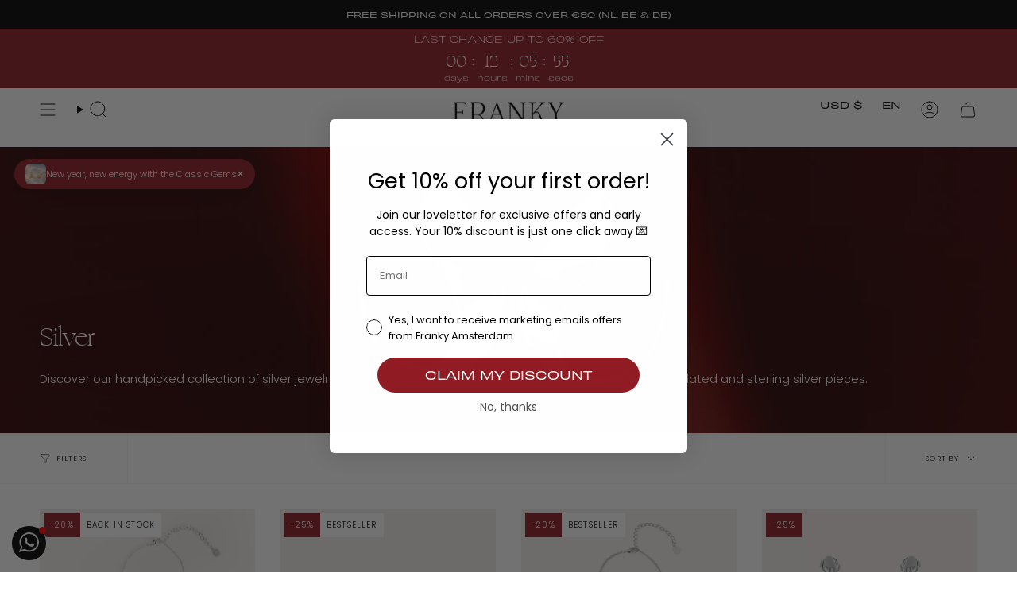

--- FILE ---
content_type: text/css
request_url: https://www.frankyamsterdam.com/cdn/shop/t/198/assets/kopstorm.css?v=47995984961646065921767868043
body_size: 29
content:
.theme__header .popout-header .popout-list{text-transform:capitalize}.swatches{--gold: url(//www.frankyamsterdam.com/cdn/shop/files/Gold_small.png?v=1120120\2026)!important;--silver: url(//www.frankyamsterdam.com/cdn/shop/files/Silver_small.png?v=1722762\2026)!important;--multicolor: url(//www.frankyamsterdam.com/cdn/shop/files/Multicolor_small.png?v=2656643335683369767)!important;--blush: url(//www.frankyamsterdam.com/cdn/shop/files/Blush_small.png?v=6740955648756840638)!important;--champagne: url(//www.frankyamsterdam.com/cdn/shop/files/Champagne_small.png?v=2555227013522857440)!important;--hazel: url(//www.frankyamsterdam.com/cdn/shop/files/Hazel_small.png?v=1444819\2026)!important;--icy: url(//www.frankyamsterdam.com/cdn/shop/files/Icy_small.png?v=7790711651491122959)!important;--blue: url(//www.frankyamsterdam.com/cdn/shop/files/Blue_small.png?v=2075516694468437719)!important;--green: url(//www.frankyamsterdam.com/cdn/shop/files/Green_small.png?v=1159061\2026)!important;--green-crystal: url(//www.frankyamsterdam.com/cdn/shop/files/Green_crystal_small.png?11148)!important;--pink: url(//www.frankyamsterdam.com/cdn/shop/files/pink_small.png?v=1414690\2026)!important;--diamond-color: url(//www.frankyamsterdam.com/cdn/shop/files/diamond_color1_small.png?v=1057443\2026)!important;--topaz-color: url(//www.frankyamsterdam.com/cdn/shop/files/topaz_small.png?v=1532785\2026)!important;--multi-color: url(//www.frankyamsterdam.com/cdn/shop/files/multicolor1_small.png?v=1560324\2026)!important;--amethyst-color: url(//www.frankyamsterdam.com/cdn/shop/files/amethyst_small.png?v=6227408844484935577)!important;--sparkle: url(//www.frankyamsterdam.com/cdn/shop/files/Sparkle_small.png?v=1592097\2026)!important;--strawberry: url(//www.frankyamsterdam.com/cdn/shop/files/Strawberry_small.png?v=9268889145781841126)!important;--golden-goddess: url(//www.frankyamsterdam.com/cdn/shop/files/Golden_goddess_small.png?v=1188055\2026)!important;--cinnamon-spice: url(//www.frankyamsterdam.com/cdn/shop/files/Cinnamon_small.png?v=4936345586499611753)!important;--diamond-crush: url(//www.frankyamsterdam.com/cdn/shop/files/Diamond_crush_small.png?v=7389973852163854994)!important;--pearl: url(//www.frankyamsterdam.com/cdn/shop/files/diamond_color1_small.png?v=1057443\2026)!important;--snake: url(//www.frankyamsterdam.com/cdn/shop/files/Snake_small.png?v=1253608\2026)!important;--butterfly: url(//www.frankyamsterdam.com/cdn/shop/files/butterfly_small.png?v=1759086\2026)!important;--pink-design: url(//www.frankyamsterdam.com/cdn/shop/files/Face_pink_small.png?v=4294737562070085645)!important;--hearts: url(//www.frankyamsterdam.com/cdn/shop/files/Heart_png_small.png?v=4045820963164491972)!important;--radiance: url(//www.frankyamsterdam.com/cdn/shop/files/Radiance_small.png?v=7457872634222108177)!important;--gleam: url(//www.frankyamsterdam.com/cdn/shop/files/Gleam_small.png?v=1028764\2026)!important;--soft-pink: url(//www.frankyamsterdam.com/cdn/shop/files/Soft_pink_small.png?v=3579063449463914378)!important;--pink-crush: url(//www.frankyamsterdam.com/cdn/shop/files/pinkcrush_small.png?v=3930013350360006822)!important;--starlight-gold: url(//www.frankyamsterdam.com/cdn/shop/files/starlightgold_small.png?v=3784906083465422167)!important;--sugar-frost: url(//www.frankyamsterdam.com/cdn/shop/files/sugarfrost_small.png?v=8048756634740121034)!important;--dark-velvet-matte: url(//www.frankyamsterdam.com/cdn/shop/files/darkvelvet_small.png?v=9887383962100385019)!important;--smokey-midnight: url(//www.frankyamsterdam.com/cdn/shop/files/smokeymidnight_small.png?v=8340212316027238531)!important;--left-side: url(//www.frankyamsterdam.com/cdn/shop/files/left_small.png?v=1826114\2026)!important;--right-side: url(//www.frankyamsterdam.com/cdn/shop/files/right_small.png?v=7063962693116587916)!important;--sunrise: url(//www.frankyamsterdam.com/cdn/shop/files/Sunrise_small.png?v=1248818\2026)!important;--sunset: url(//www.frankyamsterdam.com/cdn/shop/files/Sunset_small.png?v=1821213\2026)!important}
/*# sourceMappingURL=/cdn/shop/t/198/assets/kopstorm.css.map?v=47995984961646065921767868043 */


--- FILE ---
content_type: text/javascript
request_url: https://www.frankyamsterdam.com/cdn/shop/t/198/assets/countdown.js?v=99733262395944042121767868020
body_size: -200
content:
const $=elem=>document.querySelector(elem),countdown=function(_config){const tarDate=$(_config.target).getAttribute("data-date").split("-"),day=parseInt(tarDate[0]),month=parseInt(tarDate[1]),year=parseInt(tarDate[2]);let tarTime=$(_config.target).getAttribute("data-time"),tarhour,tarmin;tarTime!=null&&(tarTime=tarTime.split(":"),tarhour=parseInt(tarTime[0]),tarmin=parseInt(tarTime[1]));let months=[31,new Date().getFullYear()%4==0?29:28,31,30,31,30,31,31,30,31,30,31],dateNow=new Date,dayNow=dateNow.getDate(),monthNow=dateNow.getMonth()+1,yearNow=dateNow.getFullYear(),hourNow=dateNow.getHours(),minNow=dateNow.getMinutes(),count_day=0,count_hour=0,count_min=0,count_day_isSet=!1,isOver=!1;const countDownDate=new Date(year,month-1,day,tarhour,tarmin,0,0).getTime();$(_config.target+" .day .word").innerHTML=_config.dayWord,$(_config.target+" .hour .word").innerHTML=_config.hourWord,$(_config.target+" .min .word").innerHTML=_config.minWord,$(_config.target+" .sec .word").innerHTML=_config.secWord;const updateTime=()=>{const now=new Date().getTime(),distance=countDownDate-now,days=Math.floor(distance/(1e3*60*60*24)),hours=Math.floor(distance%(1e3*60*60*24)/(1e3*60*60)),minutes=Math.floor(distance%(1e3*60*60)/(1e3*60)),seconds=Math.floor(distance%(1e3*60)/1e3);requestAnimationFrame(updateTime),$(_config.target+" .day .num").innerHTML=addZero(days),$(_config.target+" .hour .num").innerHTML=addZero(hours),$(_config.target+" .min .num").innerHTML=addZero(minutes),$(_config.target+" .sec .num").innerHTML=addZero(seconds),distance<0&&($(".countdown").innerHTML="EXPIRED",document.querySelector(".section-announcement-bar").classList.add("display-none"))};updateTime()},addZero=x=>x<10&&x>=0?"0"+x:x;
//# sourceMappingURL=/cdn/shop/t/198/assets/countdown.js.map?v=99733262395944042121767868020


--- FILE ---
content_type: text/json
request_url: https://conf.config-security.com/model
body_size: 87
content:
{"title":"recommendation AI model (keras)","structure":"release_id=0x27:25:20:2a:34:7d:65:69:24:59:66:79:2e:7a:60:33:56:27:2a:2d:7b:4d:71:63:34:53:79:3a:71;keras;4w2dfidhsfspdhfqh5l7vq57lf91ovkkqwze5f9lmwviocgvvkfus6invdsn1sprf60k7kzv","weights":"../weights/2725202a.h5","biases":"../biases/2725202a.h5"}